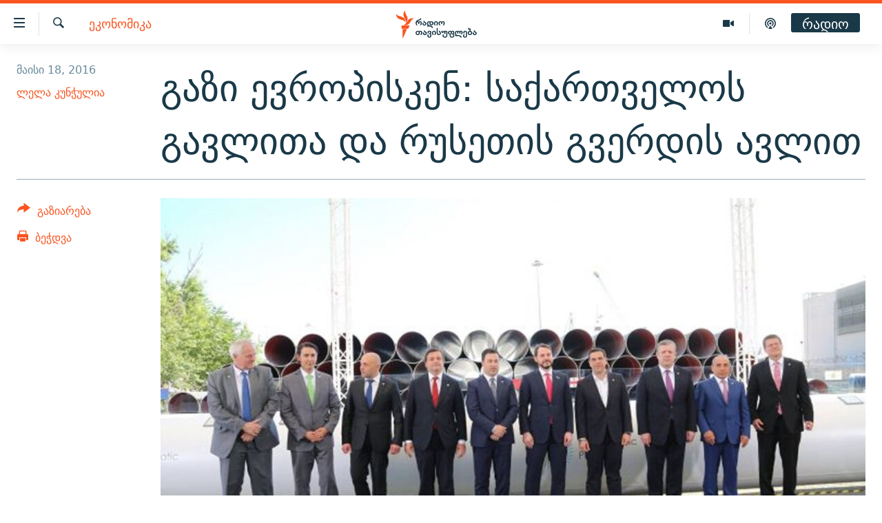

--- FILE ---
content_type: text/html; charset=utf-8
request_url: https://www.radiotavisupleba.ge/a/transadriatikis-milsadeni/27742882.html
body_size: 18340
content:

<!DOCTYPE html>
<html lang="ka" dir="ltr" class="no-js">
<head>
<link href="/Content/responsive/RFE/ka-GE/RFE-ka-GE.css?&amp;av=0.0.0.0&amp;cb=369" rel="stylesheet"/>
<script src="//tags.radiotavisupleba.ge/rferl-pangea/prod/utag.sync.js"></script> <script type='text/javascript' src='https://www.youtube.com/iframe_api' async></script>
<link rel="manifest" href="/manifest.json">
<script type="text/javascript">
//a general 'js' detection, must be on top level in <head>, due to CSS performance
document.documentElement.className = "js";
var cacheBuster = "369";
var appBaseUrl = "/";
var imgEnhancerBreakpoints = [0, 144, 256, 408, 650, 1023, 1597];
var isLoggingEnabled = false;
var isPreviewPage = false;
var isLivePreviewPage = false;
if (!isPreviewPage) {
window.RFE = window.RFE || {};
window.RFE.cacheEnabledByParam = window.location.href.indexOf('nocache=1') === -1;
const url = new URL(window.location.href);
const params = new URLSearchParams(url.search);
// Remove the 'nocache' parameter
params.delete('nocache');
// Update the URL without the 'nocache' parameter
url.search = params.toString();
window.history.replaceState(null, '', url.toString());
} else {
window.addEventListener('load', function() {
const links = window.document.links;
for (let i = 0; i < links.length; i++) {
links[i].href = '#';
links[i].target = '_self';
}
})
}
var pwaEnabled = true;
var swCacheDisabled;
</script>
<meta charset="utf-8" />
<title>გაზი ევროპისკენ: საქართველოს გავლითა და რუსეთის გვერდის ავლით</title>
<meta name="description" content="ექსპერტების აზრით, ეს მხოლოდ დასაწყისია და ტრანსადრიატიკის მილსადენის მშენებლობის სტარტით რეალური ხორცშესხმა დაიწყო რუსეთის ეკონომიკის დამაზარალებელმა ახალმა ალტერნატივამ." />
<meta name="keywords" content="პოლიტიკა, საქართველო, მსოფლიო, ეკონომიკა, საქართველო, მსოფლიო, საქართველო, მსოფლიო, რუსეთი, პოლიტიკა, ეკონომიკა, TAP, შაჰ დენიზის მილსადენი, სამხრეთკავკასიური მილსადენი, ტრანსანატოლიის მილსადენი, ტრანსადრიატიკის მილსადენი, ენერეგეტიკა, სამხრეთის გაზრის დერეფანი" />
<meta name="viewport" content="width=device-width, initial-scale=1.0" />
<meta http-equiv="X-UA-Compatible" content="IE=edge" />
<meta name="robots" content="max-image-preview:large"><meta property="fb:pages" content="189165972359" />
<link href="https://www.radiotavisupleba.ge/a/transadriatikis-milsadeni/27742882.html" rel="canonical" />
<meta name="apple-mobile-web-app-title" content="რთე/რთ" />
<meta name="apple-mobile-web-app-status-bar-style" content="black" />
<meta name="apple-itunes-app" content="app-id=475986784, app-argument=//27742882.ltr" />
<meta content="გაზი ევროპისკენ: საქართველოს გავლითა და რუსეთის გვერდის ავლით" property="og:title" />
<meta content="ექსპერტების აზრით, ეს მხოლოდ დასაწყისია და ტრანსადრიატიკის მილსადენის მშენებლობის სტარტით რეალური ხორცშესხმა დაიწყო რუსეთის ეკონომიკის დამაზარალებელმა ახალმა ალტერნატივამ." property="og:description" />
<meta content="article" property="og:type" />
<meta content="https://www.radiotavisupleba.ge/a/transadriatikis-milsadeni/27742882.html" property="og:url" />
<meta content="რადიო თავისუფლება" property="og:site_name" />
<meta content="https://www.facebook.com/radiotavisupleba" property="article:publisher" />
<meta content="https://gdb.rferl.org/36965439-cdca-4594-bffe-078eb4db0658_w1200_h630.jpg" property="og:image" />
<meta content="1200" property="og:image:width" />
<meta content="630" property="og:image:height" />
<meta content="653224868037141" property="fb:app_id" />
<meta content="ლელა კუნჭულია" name="Author" />
<meta content="summary_large_image" name="twitter:card" />
<meta content="@Rtavisupleba" name="twitter:site" />
<meta content="https://gdb.rferl.org/36965439-cdca-4594-bffe-078eb4db0658_w1200_h630.jpg" name="twitter:image" />
<meta content="გაზი ევროპისკენ: საქართველოს გავლითა და რუსეთის გვერდის ავლით" name="twitter:title" />
<meta content="ექსპერტების აზრით, ეს მხოლოდ დასაწყისია და ტრანსადრიატიკის მილსადენის მშენებლობის სტარტით რეალური ხორცშესხმა დაიწყო რუსეთის ეკონომიკის დამაზარალებელმა ახალმა ალტერნატივამ." name="twitter:description" />
<link rel="amphtml" href="https://www.radiotavisupleba.ge/amp/transadriatikis-milsadeni/27742882.html" />
<script type="application/ld+json">{"articleSection":"ეკონომიკა","isAccessibleForFree":true,"headline":"გაზი ევროპისკენ: საქართველოს გავლითა და რუსეთის გვერდის ავლით","inLanguage":"ka-GE","keywords":"პოლიტიკა, საქართველო, მსოფლიო, ეკონომიკა, საქართველო, მსოფლიო, საქართველო, მსოფლიო, რუსეთი, პოლიტიკა, ეკონომიკა, TAP, შაჰ დენიზის მილსადენი, სამხრეთკავკასიური მილსადენი, ტრანსანატოლიის მილსადენი, ტრანსადრიატიკის მილსადენი, ენერეგეტიკა, სამხრეთის გაზრის დერეფანი","author":{"@type":"Person","url":"https://www.radiotavisupleba.ge/author/ლელა-კუნჭულია/j-rmy","description":"რადიო თავისუფლების ჟურნალისტი. ძირითადად მუშაობს შიდა და საგარეო პოლიტიკის საკითხებზე, ასევე აშუქებს ეკონომიკისა და ადამიანის უფლებების თემებს. მუშაობდა პრაღაში, რადიო თავისუფლების სათავო ოფისში. სხვადასხვა დროს მიჰყავდა გადაცემები. მიღებული აქვს ევროკავშირის პრიზი ჟურნალისტიკაში დოკუმენტური ფილმისთვის \u0022პანკისის სტიგმა\u0022. რადიო თავისუფლებაში მუშაობს 2000 წლიდან.","image":{"@type":"ImageObject","url":"https://gdb.rferl.org/03040000-0aff-0242-9643-08da335707ef.jpg"},"name":"ლელა კუნჭულია"},"datePublished":"2016-05-18 11:49:35Z","dateModified":"2016-05-18 19:38:36Z","publisher":{"logo":{"width":512,"height":220,"@type":"ImageObject","url":"https://www.radiotavisupleba.ge/Content/responsive/RFE/ka-GE/img/logo.png"},"@type":"NewsMediaOrganization","url":"https://www.radiotavisupleba.ge","sameAs":["https://facebook.com/radiotavisupleba","https://twitter.com/Rtavisupleba","https://www.youtube.com/user/RadioTavisupleba","http://www.myvideo.ge/?user_id=589410 ","https://www.instagram.com/tavisupleba/","https://www.threads.net/@tavisupleba"],"name":"რადიო თავისუფლება","alternateName":""},"@context":"https://schema.org","@type":"NewsArticle","mainEntityOfPage":"https://www.radiotavisupleba.ge/a/transadriatikis-milsadeni/27742882.html","url":"https://www.radiotavisupleba.ge/a/transadriatikis-milsadeni/27742882.html","description":"ექსპერტების აზრით, ეს მხოლოდ დასაწყისია და ტრანსადრიატიკის მილსადენის მშენებლობის სტარტით რეალური ხორცშესხმა დაიწყო რუსეთის ეკონომიკის დამაზარალებელმა ახალმა ალტერნატივამ.","image":{"width":1080,"height":608,"@type":"ImageObject","url":"https://gdb.rferl.org/36965439-cdca-4594-bffe-078eb4db0658_w1080_h608.jpg"},"name":"გაზი ევროპისკენ: საქართველოს გავლითა და რუსეთის გვერდის ავლით"}</script>
<script src="/Scripts/responsive/infographics.b?v=dVbZ-Cza7s4UoO3BqYSZdbxQZVF4BOLP5EfYDs4kqEo1&amp;av=0.0.0.0&amp;cb=369"></script>
<script src="/Scripts/responsive/loader.b?v=Q26XNwrL6vJYKjqFQRDnx01Lk2pi1mRsuLEaVKMsvpA1&amp;av=0.0.0.0&amp;cb=369"></script>
<link rel="icon" type="image/svg+xml" href="/Content/responsive/RFE/img/webApp/favicon.svg" />
<link rel="alternate icon" href="/Content/responsive/RFE/img/webApp/favicon.ico" />
<link rel="mask-icon" color="#ea6903" href="/Content/responsive/RFE/img/webApp/favicon_safari.svg" />
<link rel="apple-touch-icon" sizes="152x152" href="/Content/responsive/RFE/img/webApp/ico-152x152.png" />
<link rel="apple-touch-icon" sizes="144x144" href="/Content/responsive/RFE/img/webApp/ico-144x144.png" />
<link rel="apple-touch-icon" sizes="114x114" href="/Content/responsive/RFE/img/webApp/ico-114x114.png" />
<link rel="apple-touch-icon" sizes="72x72" href="/Content/responsive/RFE/img/webApp/ico-72x72.png" />
<link rel="apple-touch-icon-precomposed" href="/Content/responsive/RFE/img/webApp/ico-57x57.png" />
<link rel="icon" sizes="192x192" href="/Content/responsive/RFE/img/webApp/ico-192x192.png" />
<link rel="icon" sizes="128x128" href="/Content/responsive/RFE/img/webApp/ico-128x128.png" />
<meta name="msapplication-TileColor" content="#ffffff" />
<meta name="msapplication-TileImage" content="/Content/responsive/RFE/img/webApp/ico-144x144.png" />
<link rel="preload" href="/Content/responsive/fonts/dejavu-sans_Bk_v1.woff" type="font/woff" as="font" crossorigin="anonymous" />
<link rel="alternate" type="application/rss+xml" title="RFE/RL - Top Stories [RSS]" href="/api/" />
<link rel="sitemap" type="application/rss+xml" href="/sitemap.xml" />
</head>
<body class=" nav-no-loaded cc_theme pg-article print-lay-article js-category-to-nav nojs-images ">
<script type="text/javascript" >
var analyticsData = {url:"https://www.radiotavisupleba.ge/a/transadriatikis-milsadeni/27742882.html",property_id:"431",article_uid:"27742882",page_title:"გაზი ევროპისკენ: საქართველოს გავლითა და რუსეთის გვერდის ავლით",page_type:"article",content_type:"article",subcontent_type:"article",last_modified:"2016-05-18 19:38:36Z",pub_datetime:"2016-05-18 11:49:35Z",pub_year:"2016",pub_month:"05",pub_day:"18",pub_hour:"11",pub_weekday:"Wednesday",section:"ეკონომიკა",english_section:"geo-economics",byline:"ლელა კუნჭულია",categories:"geo-politics,geo-local,geo-international,geo-economics,geo-eco-local,geo-eco-international,geo-georgia,geo-world",tags:"რუსეთი;პოლიტიკა;ეკონომიკა;tap;შაჰ დენიზის მილსადენი;სამხრეთკავკასიური მილსადენი;ტრანსანატოლიის მილსადენი;ტრანსადრიატიკის მილსადენი;ენერეგეტიკა;სამხრეთის გაზრის დერეფანი",domain:"www.radiotavisupleba.ge",language:"Georgian",language_service:"RFERL Georgian",platform:"web",copied:"no",copied_article:"",copied_title:"",runs_js:"Yes",cms_release:"8.44.0.0.369",enviro_type:"prod",slug:"transadriatikis-milsadeni",entity:"RFE",short_language_service:"GEO",platform_short:"W",page_name:"გაზი ევროპისკენ: საქართველოს გავლითა და რუსეთის გვერდის ავლით"};
</script>
<noscript><iframe src="https://www.googletagmanager.com/ns.html?id=GTM-WXZBPZ" height="0" width="0" style="display:none;visibility:hidden"></iframe></noscript><script type="text/javascript" data-cookiecategory="analytics">
var gtmEventObject = Object.assign({}, analyticsData, {event: 'page_meta_ready'});window.dataLayer = window.dataLayer || [];window.dataLayer.push(gtmEventObject);
if (top.location === self.location) { //if not inside of an IFrame
var renderGtm = "true";
if (renderGtm === "true") {
(function(w,d,s,l,i){w[l]=w[l]||[];w[l].push({'gtm.start':new Date().getTime(),event:'gtm.js'});var f=d.getElementsByTagName(s)[0],j=d.createElement(s),dl=l!='dataLayer'?'&l='+l:'';j.async=true;j.src='//www.googletagmanager.com/gtm.js?id='+i+dl;f.parentNode.insertBefore(j,f);})(window,document,'script','dataLayer','GTM-WXZBPZ');
}
}
</script>
<!--Analytics tag js version start-->
<script type="text/javascript" data-cookiecategory="analytics">
var utag_data = Object.assign({}, analyticsData, {});
if(typeof(TealiumTagFrom)==='function' && typeof(TealiumTagSearchKeyword)==='function') {
var utag_from=TealiumTagFrom();var utag_searchKeyword=TealiumTagSearchKeyword();
if(utag_searchKeyword!=null && utag_searchKeyword!=='' && utag_data["search_keyword"]==null) utag_data["search_keyword"]=utag_searchKeyword;if(utag_from!=null && utag_from!=='') utag_data["from"]=TealiumTagFrom();}
if(window.top!== window.self&&utag_data.page_type==="snippet"){utag_data.page_type = 'iframe';}
try{if(window.top!==window.self&&window.self.location.hostname===window.top.location.hostname){utag_data.platform = 'self-embed';utag_data.platform_short = 'se';}}catch(e){if(window.top!==window.self&&window.self.location.search.includes("platformType=self-embed")){utag_data.platform = 'cross-promo';utag_data.platform_short = 'cp';}}
(function(a,b,c,d){ a="https://tags.radiotavisupleba.ge/rferl-pangea/prod/utag.js"; b=document;c="script";d=b.createElement(c);d.src=a;d.type="text/java"+c;d.async=true; a=b.getElementsByTagName(c)[0];a.parentNode.insertBefore(d,a); })();
</script>
<!--Analytics tag js version end-->
<!-- Analytics tag management NoScript -->
<noscript>
<img style="position: absolute; border: none;" src="https://ssc.radiotavisupleba.ge/b/ss/bbgprod,bbgentityrferl/1/G.4--NS/1496442180?pageName=rfe%3ageo%3aw%3aarticle%3a%e1%83%92%e1%83%90%e1%83%96%e1%83%98%20%e1%83%94%e1%83%95%e1%83%a0%e1%83%9d%e1%83%9e%e1%83%98%e1%83%a1%e1%83%99%e1%83%94%e1%83%9c%3a%20%e1%83%a1%e1%83%90%e1%83%a5%e1%83%90%e1%83%a0%e1%83%97%e1%83%95%e1%83%94%e1%83%9a%e1%83%9d%e1%83%a1%20%e1%83%92%e1%83%90%e1%83%95%e1%83%9a%e1%83%98%e1%83%97%e1%83%90%20%e1%83%93%e1%83%90%20%e1%83%a0%e1%83%a3%e1%83%a1%e1%83%94%e1%83%97%e1%83%98%e1%83%a1%20%e1%83%92%e1%83%95%e1%83%94%e1%83%a0%e1%83%93%e1%83%98%e1%83%a1%20%e1%83%90%e1%83%95%e1%83%9a%e1%83%98%e1%83%97&amp;c6=%e1%83%92%e1%83%90%e1%83%96%e1%83%98%20%e1%83%94%e1%83%95%e1%83%a0%e1%83%9d%e1%83%9e%e1%83%98%e1%83%a1%e1%83%99%e1%83%94%e1%83%9c%3a%20%e1%83%a1%e1%83%90%e1%83%a5%e1%83%90%e1%83%a0%e1%83%97%e1%83%95%e1%83%94%e1%83%9a%e1%83%9d%e1%83%a1%20%e1%83%92%e1%83%90%e1%83%95%e1%83%9a%e1%83%98%e1%83%97%e1%83%90%20%e1%83%93%e1%83%90%20%e1%83%a0%e1%83%a3%e1%83%a1%e1%83%94%e1%83%97%e1%83%98%e1%83%a1%20%e1%83%92%e1%83%95%e1%83%94%e1%83%a0%e1%83%93%e1%83%98%e1%83%a1%20%e1%83%90%e1%83%95%e1%83%9a%e1%83%98%e1%83%97&amp;v36=8.44.0.0.369&amp;v6=D=c6&amp;g=https%3a%2f%2fwww.radiotavisupleba.ge%2fa%2ftransadriatikis-milsadeni%2f27742882.html&amp;c1=D=g&amp;v1=D=g&amp;events=event1,event52&amp;c16=rferl%20georgian&amp;v16=D=c16&amp;c5=geo-economics&amp;v5=D=c5&amp;ch=%e1%83%94%e1%83%99%e1%83%9d%e1%83%9c%e1%83%9d%e1%83%9b%e1%83%98%e1%83%99%e1%83%90&amp;c15=georgian&amp;v15=D=c15&amp;c4=article&amp;v4=D=c4&amp;c14=27742882&amp;v14=D=c14&amp;v20=no&amp;c17=web&amp;v17=D=c17&amp;mcorgid=518abc7455e462b97f000101%40adobeorg&amp;server=www.radiotavisupleba.ge&amp;pageType=D=c4&amp;ns=bbg&amp;v29=D=server&amp;v25=rfe&amp;v30=431&amp;v105=D=User-Agent " alt="analytics" width="1" height="1" /></noscript>
<!-- End of Analytics tag management NoScript -->
<!--*** Accessibility links - For ScreenReaders only ***-->
<section>
<div class="sr-only">
<h2>Accessibility links</h2>
<ul>
<li><a href="#content" data-disable-smooth-scroll="1">მთავარ შინაარსზე დაბრუნება</a></li>
<li><a href="#navigation" data-disable-smooth-scroll="1">მთავარ ნავიგაციაზე დაბრუნება</a></li>
<li><a href="#txtHeaderSearch" data-disable-smooth-scroll="1">ძიებაზე დაბრუნება</a></li>
</ul>
</div>
</section>
<div class="fb-quote"></div>
<div dir="ltr">
<div id="page">
<aside>
<div class="c-lightbox overlay-modal">
<div class="c-lightbox__intro">
<h2 class="c-lightbox__intro-title"></h2>
<button class="btn btn--rounded c-lightbox__btn c-lightbox__intro-next" title="შემდეგი">
<span class="ico ico--rounded ico-chevron-forward"></span>
<span class="sr-only">შემდეგი</span>
</button>
</div>
<div class="c-lightbox__nav">
<button class="btn btn--rounded c-lightbox__btn c-lightbox__btn--close" title="დახურეთ">
<span class="ico ico--rounded ico-close"></span>
<span class="sr-only">დახურეთ</span>
</button>
<button class="btn btn--rounded c-lightbox__btn c-lightbox__btn--prev" title="წინა">
<span class="ico ico--rounded ico-chevron-backward"></span>
<span class="sr-only">წინა</span>
</button>
<button class="btn btn--rounded c-lightbox__btn c-lightbox__btn--next" title="შემდეგი">
<span class="ico ico--rounded ico-chevron-forward"></span>
<span class="sr-only">შემდეგი</span>
</button>
</div>
<div class="c-lightbox__content-wrap">
<figure class="c-lightbox__content">
<span class="c-spinner c-spinner--lightbox">
<img src="/Content/responsive/img/player-spinner.png"
alt="please wait"
title="please wait" />
</span>
<div class="c-lightbox__img">
<div class="thumb">
<img src="" alt="" />
</div>
</div>
<figcaption>
<div class="c-lightbox__info c-lightbox__info--foot">
<span class="c-lightbox__counter"></span>
<span class="caption c-lightbox__caption"></span>
</div>
</figcaption>
</figure>
</div>
<div class="hidden">
<div class="content-advisory__box content-advisory__box--lightbox">
<span class="content-advisory__box-text">ფოტოს შინაარსი შეიძლება აგრესიულად ან უსიამოვნოდ ჩათვალოთ</span>
<button class="btn btn--transparent content-advisory__box-btn m-t-md" value="text" type="button">
<span class="btn__text">
დააჭირეთ სანახავად
</span>
</button>
</div>
</div>
</div>
<div class="print-dialogue">
<div class="container">
<h3 class="print-dialogue__title section-head">Print Options:</h3>
<div class="print-dialogue__opts">
<ul class="print-dialogue__opt-group">
<li class="form__group form__group--checkbox">
<input class="form__check " id="checkboxImages" name="checkboxImages" type="checkbox" checked="checked" />
<label for="checkboxImages" class="form__label m-t-md">Images</label>
</li>
<li class="form__group form__group--checkbox">
<input class="form__check " id="checkboxMultimedia" name="checkboxMultimedia" type="checkbox" checked="checked" />
<label for="checkboxMultimedia" class="form__label m-t-md">Multimedia</label>
</li>
</ul>
<ul class="print-dialogue__opt-group">
<li class="form__group form__group--checkbox">
<input class="form__check " id="checkboxEmbedded" name="checkboxEmbedded" type="checkbox" checked="checked" />
<label for="checkboxEmbedded" class="form__label m-t-md">Embedded Content</label>
</li>
<li class="hidden">
<input class="form__check " id="checkboxComments" name="checkboxComments" type="checkbox" />
<label for="checkboxComments" class="form__label m-t-md"> Comments</label>
</li>
</ul>
</div>
<div class="print-dialogue__buttons">
<button class="btn btn--secondary close-button" type="button" title="გაუქმება">
<span class="btn__text ">გაუქმება</span>
</button>
<button class="btn btn-cust-print m-l-sm" type="button" title="ბეჭდვა">
<span class="btn__text ">ბეჭდვა</span>
</button>
</div>
</div>
</div>
<div class="ctc-message pos-fix">
<div class="ctc-message__inner">Link has been copied to clipboard</div>
</div>
</aside>
<div class="hdr-20 hdr-20--big">
<div class="hdr-20__inner">
<div class="hdr-20__max pos-rel">
<div class="hdr-20__side hdr-20__side--primary d-flex">
<label data-for="main-menu-ctrl" data-switcher-trigger="true" data-switch-target="main-menu-ctrl" class="burger hdr-trigger pos-rel trans-trigger" data-trans-evt="click" data-trans-id="menu">
<span class="ico ico-close hdr-trigger__ico hdr-trigger__ico--close burger__ico burger__ico--close"></span>
<span class="ico ico-menu hdr-trigger__ico hdr-trigger__ico--open burger__ico burger__ico--open"></span>
</label>
<div class="menu-pnl pos-fix trans-target" data-switch-target="main-menu-ctrl" data-trans-id="menu">
<div class="menu-pnl__inner">
<nav class="main-nav menu-pnl__item menu-pnl__item--first">
<ul class="main-nav__list accordeon" data-analytics-tales="false" data-promo-name="link" data-location-name="nav,secnav">
<li class="main-nav__item">
<a class="main-nav__item-name main-nav__item-name--link" href="/news" title="ახალი ამბები" data-item-name="geo-news" >ახალი ამბები</a>
</li>
<li class="main-nav__item accordeon__item" data-switch-target="menu-item-1762">
<label class="main-nav__item-name main-nav__item-name--label accordeon__control-label" data-switcher-trigger="true" data-for="menu-item-1762">
თემები
<span class="ico ico-chevron-down main-nav__chev"></span>
</label>
<div class="main-nav__sub-list">
<a class="main-nav__item-name main-nav__item-name--link main-nav__item-name--sub" href="/politics" title="პოლიტიკა" data-item-name="geo-politics" >პოლიტიკა</a>
<a class="main-nav__item-name main-nav__item-name--link main-nav__item-name--sub" href="/ეკონომიკა" title="ეკონომიკა" data-item-name="geo-economics" >ეკონომიკა</a>
<a class="main-nav__item-name main-nav__item-name--link main-nav__item-name--sub" href="/z/1008" title="საზოგადოება" data-item-name="geo-society" >საზოგადოება</a>
<a class="main-nav__item-name main-nav__item-name--link main-nav__item-name--sub" href="/z/1016" title="კულტურა" data-item-name="geo-culture" >კულტურა</a>
<a class="main-nav__item-name main-nav__item-name--link main-nav__item-name--sub" href="/z/1015" title="სპორტი" data-item-name="geo-sports" >სპორტი</a>
</div>
</li>
<li class="main-nav__item">
<a class="main-nav__item-name main-nav__item-name--link" href="/p/7485.html" title="ვიდეო" data-item-name="video-page" >ვიდეო</a>
</li>
<li class="main-nav__item">
<a class="main-nav__item-name main-nav__item-name--link" href="/p/6096.html" title="ბლოგები" data-item-name="our-bloggers-section" >ბლოგები</a>
</li>
<li class="main-nav__item accordeon__item" data-switch-target="menu-item-2793">
<label class="main-nav__item-name main-nav__item-name--label accordeon__control-label" data-switcher-trigger="true" data-for="menu-item-2793">
პოდკასტები
<span class="ico ico-chevron-down main-nav__chev"></span>
</label>
<div class="main-nav__sub-list">
<a class="main-nav__item-name main-nav__item-name--link main-nav__item-name--sub" href="/z/21364" title="ასათიანის კუთხე" data-item-name="asatiani-corner" >ასათიანის კუთხე</a>
<a class="main-nav__item-name main-nav__item-name--link main-nav__item-name--sub" href="/z/18711" title="ნიკოს პოდკასტი" data-item-name="nikos-podcast" >ნიკოს პოდკასტი</a>
<a class="main-nav__item-name main-nav__item-name--link main-nav__item-name--sub" href="/z/23073" title="60 დეციბელი" data-item-name="sixty-db" >60 დეციბელი</a>
<a class="main-nav__item-name main-nav__item-name--link main-nav__item-name--sub" href="/z/23022" title="განკითხვის დღე" data-item-name="jimi-da-niko" >განკითხვის დღე</a>
<a class="main-nav__item-name main-nav__item-name--link main-nav__item-name--sub" href="/z/18710" title="დილის საუბრები" data-item-name="morning-talks" >დილის საუბრები</a>
<a class="main-nav__item-name main-nav__item-name--link main-nav__item-name--sub" href="/z/22330" title="მოლაპარაკე ტექსტები" data-item-name="speaking-text" >მოლაპარაკე ტექსტები</a>
<a class="main-nav__item-name main-nav__item-name--link main-nav__item-name--sub" href="/z/22405" title="შინ - უცხოეთში" data-item-name="podcast-at-home-abroad" >შინ - უცხოეთში</a>
<a class="main-nav__item-name main-nav__item-name--link main-nav__item-name--sub" href="/z/21302" title="ლიტერატურული წახნაგები" data-item-name="literaturuli-tsakhnagebi" >ლიტერატურული წახნაგები</a>
<a class="main-nav__item-name main-nav__item-name--link main-nav__item-name--sub" href="/z/22766" title="ამერიკული მოთხრობა" data-item-name="american-story" >ამერიკული მოთხრობა</a>
<a class="main-nav__item-name main-nav__item-name--link main-nav__item-name--sub" href="/z/23672" title="იმპერია და რადიო" data-item-name="imperia-da-radio" >იმპერია და რადიო</a>
</div>
</li>
<li class="main-nav__item accordeon__item" data-switch-target="menu-item-2783">
<label class="main-nav__item-name main-nav__item-name--label accordeon__control-label" data-switcher-trigger="true" data-for="menu-item-2783">
გადაცემები
<span class="ico ico-chevron-down main-nav__chev"></span>
</label>
<div class="main-nav__sub-list">
<a class="main-nav__item-name main-nav__item-name--link main-nav__item-name--sub" href="/თავისუფლების-მონიტორი" title="თავისუფლების მონიტორი" data-item-name="liberty-monitor" >თავისუფლების მონიტორი</a>
<a class="main-nav__item-name main-nav__item-name--link main-nav__item-name--sub" href="/z/22516" title="ფენოვანი - 2.10" data-item-name="phenovani-2-10" >ფენოვანი - 2.10</a>
</div>
</li>
<li class="main-nav__item">
<a class="main-nav__item-name main-nav__item-name--link" href="/თავისუფალი-სივრცე" title="თქვენი პუბლიკაციები" data-item-name="free-space" >თქვენი პუბლიკაციები</a>
</li>
<li class="main-nav__item accordeon__item" data-switch-target="menu-item-2773">
<label class="main-nav__item-name main-nav__item-name--label accordeon__control-label" data-switcher-trigger="true" data-for="menu-item-2773">
პროექტები
<span class="ico ico-chevron-down main-nav__chev"></span>
</label>
<div class="main-nav__sub-list">
<a class="main-nav__item-name main-nav__item-name--link main-nav__item-name--sub" href="https://www.radiotavisupleba.ge/a/31805288.html" title="უკრაინაში დაღუპული ქართველი მებრძოლები - 2022" >უკრაინაში დაღუპული ქართველი მებრძოლები - 2022</a>
<a class="main-nav__item-name main-nav__item-name--link main-nav__item-name--sub" href="https://www.radiotavisupleba.ge/a/vizualizacia-asi-clis-chemdeg-sapartvelos-pirveli-damoukidebeli-respublika/29230348.html" title="დამოუკიდებლობის 100 წელი" >დამოუკიდებლობის 100 წელი</a>
<a class="main-nav__item-name main-nav__item-name--link main-nav__item-name--sub" href="https://www.radiotavisupleba.ge/a/%E1%83%A9%E1%83%94%E1%83%9B%E1%83%98-%E1%83%A1%E1%83%98%E1%83%99%E1%83%95%E1%83%93%E1%83%98%E1%83%9A%E1%83%98%E1%83%A1-%E1%83%9B%E1%83%98%E1%83%96%E1%83%94%E1%83%96%E1%83%98%E1%83%90-covid-19/30994583.html" title="ჩემი სიკვდილის მიზეზია COVID-19" >ჩემი სიკვდილის მიზეზია COVID-19</a>
<a class="main-nav__item-name main-nav__item-name--link main-nav__item-name--sub" href="/თეთრმეტი-წელი-თერთმეტი-ამბავი" title="11 წელი - 11 ამბავი" data-item-name="stories-about-august-war" >11 წელი - 11 ამბავი</a>
<a class="main-nav__item-name main-nav__item-name--link main-nav__item-name--sub" href="https://www.radiotavisupleba.ge/a/%E1%83%A1%E1%83%90%E1%83%9E%E1%83%90%E1%83%A0%E1%83%9A%E1%83%90%E1%83%9B%E1%83%94%E1%83%9C%E1%83%A2%E1%83%9D-%E1%83%90%E1%83%A0%E1%83%A9%E1%83%94%E1%83%95%E1%83%9C%E1%83%94%E1%83%91%E1%83%98%E1%83%A1-%E1%83%98%E1%83%A1%E1%83%A2%E1%83%9D%E1%83%A0%E1%83%98%E1%83%90-%E1%83%A1%E1%83%90%E1%83%A5%E1%83%90%E1%83%A0%E1%83%97%E1%83%95%E1%83%94%E1%83%9A%E1%83%9D%E1%83%A8%E1%83%98/30916765.html" title="საპარლამენტო არჩევნების ისტორია" target="_blank" rel="noopener">საპარლამენტო არჩევნების ისტორია</a>
<a class="main-nav__item-name main-nav__item-name--link main-nav__item-name--sub" href="https://www.radiotavisupleba.ge/a/%E1%83%91%E1%83%90%E1%83%95%E1%83%A8%E1%83%95%E1%83%94%E1%83%91%E1%83%98-%E1%83%9E%E1%83%A0%E1%83%9D%E1%83%A1%E1%83%A2%E1%83%98%E1%83%A2%E1%83%A3%E1%83%AA%E1%83%98%E1%83%90%E1%83%A8%E1%83%98-%E1%83%90%E1%83%9B%E1%83%9D%E1%83%A3%E1%83%97%E1%83%A5%E1%83%9B%E1%83%94%E1%83%9A%E1%83%98-%E1%83%90%E1%83%9B%E1%83%91%E1%83%90%E1%83%95%E1%83%98/30758705.html" title="ბავშვები პროსტიტუციაში - ამოუთქმელი ამბავი" target="_blank" rel="noopener">ბავშვები პროსტიტუციაში - ამოუთქმელი ამბავი</a>
<a class="main-nav__item-name main-nav__item-name--link main-nav__item-name--sub" href="https://www.radiotavisupleba.ge/a/%E1%83%93%E1%83%90%E1%83%A8%E1%83%90%E1%83%95%E1%83%94%E1%83%91%E1%83%A3%E1%83%9A%E1%83%94%E1%83%91%E1%83%98-20-%E1%83%98%E1%83%95%E1%83%9C%E1%83%98%E1%83%A1%E1%83%98/30681664.html" title="5 ამბავი - 20 ივნისს დაშავებულები" target="_blank" rel="noopener">5 ამბავი - 20 ივნისს დაშავებულები</a>
<a class="main-nav__item-name main-nav__item-name--link main-nav__item-name--sub" href="https://augustwar.radiotavisupleba.ge/#intro" title="აგვისტოს ომი" >აგვისტოს ომი</a>
<a class="main-nav__item-name main-nav__item-name--link main-nav__item-name--sub" href="https://www.radiotavisupleba.ge/a/31896300.html" title="Привет კულტურა" >Привет კულტურა</a>
</div>
</li>
</ul>
</nav>
<div class="menu-pnl__item">
<a href="https://www.ekhokavkaza.com" class="menu-pnl__item-link" alt="ЭХО КАВКАЗА">ЭХО КАВКАЗА</a>
</div>
<div class="menu-pnl__item menu-pnl__item--social">
<h5 class="menu-pnl__sub-head">გამოიწერე</h5>
<a href="https://facebook.com/radiotavisupleba" title="მოგვდიეთ Facebook-ზე" data-analytics-text="follow_on_facebook" class="btn btn--rounded btn--social-inverted menu-pnl__btn js-social-btn btn-facebook" target="_blank" rel="noopener">
<span class="ico ico-facebook-alt ico--rounded"></span>
</a>
<a href="https://twitter.com/Rtavisupleba" title="მოგვდიეთ Twitter-ზე" data-analytics-text="follow_on_twitter" class="btn btn--rounded btn--social-inverted menu-pnl__btn js-social-btn btn-twitter" target="_blank" rel="noopener">
<span class="ico ico-twitter ico--rounded"></span>
</a>
<a href="https://www.youtube.com/user/RadioTavisupleba" title="მოგვდიეთ Youtube-ზე" data-analytics-text="follow_on_youtube" class="btn btn--rounded btn--social-inverted menu-pnl__btn js-social-btn btn-youtube" target="_blank" rel="noopener">
<span class="ico ico-youtube ico--rounded"></span>
</a>
<a href="http://www.myvideo.ge/?user_id=589410 " title="Follow on My Video" data-analytics-text="follow_on_my_video" class="btn btn--rounded btn--social-inverted menu-pnl__btn js-social-btn btn-my-video" target="_blank" rel="noopener">
<span class="ico ico-my-video ico--rounded"></span>
</a>
<a href="https://www.instagram.com/tavisupleba/" title="მოგვდიეთ ინსტაგრამზე" data-analytics-text="follow_on_instagram" class="btn btn--rounded btn--social-inverted menu-pnl__btn js-social-btn btn-instagram" target="_blank" rel="noopener">
<span class="ico ico-instagram ico--rounded"></span>
</a>
<a href="https://www.threads.net/@tavisupleba" title="Follow us on Threads" data-analytics-text="follow_on_threads" class="btn btn--rounded btn--social-inverted menu-pnl__btn js-social-btn btn-threads" target="_blank" rel="noopener">
<span class="ico ico-threads ico--rounded"></span>
</a>
</div>
<div class="menu-pnl__item">
<a href="/navigation/allsites" class="menu-pnl__item-link">
<span class="ico ico-languages "></span>
რთე/რთ-ის ყველა საიტი
</a>
</div>
</div>
</div>
<label data-for="top-search-ctrl" data-switcher-trigger="true" data-switch-target="top-search-ctrl" class="top-srch-trigger hdr-trigger">
<span class="ico ico-close hdr-trigger__ico hdr-trigger__ico--close top-srch-trigger__ico top-srch-trigger__ico--close"></span>
<span class="ico ico-search hdr-trigger__ico hdr-trigger__ico--open top-srch-trigger__ico top-srch-trigger__ico--open"></span>
</label>
<div class="srch-top srch-top--in-header" data-switch-target="top-search-ctrl">
<div class="container">
<form action="/s" class="srch-top__form srch-top__form--in-header" id="form-topSearchHeader" method="get" role="search"><label for="txtHeaderSearch" class="sr-only">ძიება</label>
<input type="text" id="txtHeaderSearch" name="k" placeholder="მოსაძებნი ტექსტი" accesskey="s" value="" class="srch-top__input analyticstag-event" onkeydown="if (event.keyCode === 13) { FireAnalyticsTagEventOnSearch('search', $dom.get('#txtHeaderSearch')[0].value) }" />
<button title="ძიება" type="submit" class="btn btn--top-srch analyticstag-event" onclick="FireAnalyticsTagEventOnSearch('search', $dom.get('#txtHeaderSearch')[0].value) ">
<span class="ico ico-search"></span>
</button></form>
</div>
</div>
<a href="/" class="main-logo-link">
<img src="/Content/responsive/RFE/ka-GE/img/logo-compact.svg" class="main-logo main-logo--comp" alt="რადიო თავისუფლება">
<img src="/Content/responsive/RFE/ka-GE/img/logo.svg" class="main-logo main-logo--big" alt="რადიო თავისუფლება">
</a>
</div>
<div class="hdr-20__side hdr-20__side--secondary d-flex">
<a href="https://www.radiotavisupleba.ge/p/7619.html" title="Podcast" class="hdr-20__secondary-item" data-item-name="podcast">
<span class="ico ico-podcast hdr-20__secondary-icon"></span>
</a>
<a href="/p/7485.html" title="Video" class="hdr-20__secondary-item" data-item-name="video">
<span class="ico ico-video hdr-20__secondary-icon"></span>
</a>
<a href="/s" title="ძიება" class="hdr-20__secondary-item hdr-20__secondary-item--search" data-item-name="search">
<span class="ico ico-search hdr-20__secondary-icon hdr-20__secondary-icon--search"></span>
</a>
<div class="hdr-20__secondary-item live-b-drop">
<div class="live-b-drop__off">
<a href="/live/audio/67" class="live-b-drop__link" title="რადიო" data-item-name="live">
<span class="badge badge--live-btn badge--live-btn-off">
რადიო
</span>
</a>
</div>
<div class="live-b-drop__on hidden">
<label data-for="live-ctrl" data-switcher-trigger="true" data-switch-target="live-ctrl" class="live-b-drop__label pos-rel">
<span class="badge badge--live badge--live-btn">
რადიო
</span>
<span class="ico ico-close live-b-drop__label-ico live-b-drop__label-ico--close"></span>
</label>
<div class="live-b-drop__panel" id="targetLivePanelDiv" data-switch-target="live-ctrl"></div>
</div>
</div>
<div class="srch-bottom">
<form action="/s" class="srch-bottom__form d-flex" id="form-bottomSearch" method="get" role="search"><label for="txtSearch" class="sr-only">ძიება</label>
<input type="search" id="txtSearch" name="k" placeholder="მოსაძებნი ტექსტი" accesskey="s" value="" class="srch-bottom__input analyticstag-event" onkeydown="if (event.keyCode === 13) { FireAnalyticsTagEventOnSearch('search', $dom.get('#txtSearch')[0].value) }" />
<button title="ძიება" type="submit" class="btn btn--bottom-srch analyticstag-event" onclick="FireAnalyticsTagEventOnSearch('search', $dom.get('#txtSearch')[0].value) ">
<span class="ico ico-search"></span>
</button></form>
</div>
</div>
<img src="/Content/responsive/RFE/ka-GE/img/logo-print.gif" class="logo-print" alt="რადიო თავისუფლება">
<img src="/Content/responsive/RFE/ka-GE/img/logo-print_color.png" class="logo-print logo-print--color" alt="რადიო თავისუფლება">
</div>
</div>
</div>
<script>
if (document.body.className.indexOf('pg-home') > -1) {
var nav2In = document.querySelector('.hdr-20__inner');
var nav2Sec = document.querySelector('.hdr-20__side--secondary');
var secStyle = window.getComputedStyle(nav2Sec);
if (nav2In && window.pageYOffset < 150 && secStyle['position'] !== 'fixed') {
nav2In.classList.add('hdr-20__inner--big')
}
}
</script>
<div class="c-hlights c-hlights--breaking c-hlights--no-item" data-hlight-display="mobile,desktop">
<div class="c-hlights__wrap container p-0">
<div class="c-hlights__nav">
<a role="button" href="#" title="წინა">
<span class="ico ico-chevron-backward m-0"></span>
<span class="sr-only">წინა</span>
</a>
<a role="button" href="#" title="შემდეგი">
<span class="ico ico-chevron-forward m-0"></span>
<span class="sr-only">შემდეგი</span>
</a>
</div>
<span class="c-hlights__label">
<span class="">Breaking News</span>
<span class="switcher-trigger">
<label data-for="more-less-1" data-switcher-trigger="true" class="switcher-trigger__label switcher-trigger__label--more p-b-0" title="მეტი აჩვენე">
<span class="ico ico-chevron-down"></span>
</label>
<label data-for="more-less-1" data-switcher-trigger="true" class="switcher-trigger__label switcher-trigger__label--less p-b-0" title="ნაკლები აჩვენე">
<span class="ico ico-chevron-up"></span>
</label>
</span>
</span>
<ul class="c-hlights__items switcher-target" data-switch-target="more-less-1">
</ul>
</div>
</div> <div id="content">
<main class="container">
<div class="hdr-container">
<div class="row">
<div class="col-category col-xs-12 col-md-2 pull-left"> <div class="category js-category">
<a class="" href="/%E1%83%94%E1%83%99%E1%83%9D%E1%83%9C%E1%83%9D%E1%83%9B%E1%83%98%E1%83%99%E1%83%90">ეკონომიკა</a> </div>
</div><div class="col-title col-xs-12 col-md-10 pull-right"> <h1 class="title pg-title">
გაზი ევროპისკენ: საქართველოს გავლითა და რუსეთის გვერდის ავლით
</h1>
</div><div class="col-publishing-details col-xs-12 col-sm-12 col-md-2 pull-left"> <div class="publishing-details ">
<div class="published">
<span class="date" >
<time pubdate="pubdate" datetime="2016-05-18T15:49:35+04:00">
მაისი 18, 2016
</time>
</span>
</div>
<div class="links">
<ul class="links__list links__list--column">
<li class="links__item">
<a class="links__item-link" href="/author/ლელა-კუნჭულია/j-rmy" title="ლელა კუნჭულია">ლელა კუნჭულია</a>
</li>
</ul>
</div>
</div>
</div><div class="col-lg-12 separator"> <div class="separator">
<hr class="title-line" />
</div>
</div><div class="col-multimedia col-xs-12 col-md-10 pull-right"> <div class="cover-media">
<figure class="media-image js-media-expand">
<div class="img-wrap">
<div class="thumb thumb16_9">
<img src="https://gdb.rferl.org/36965439-cdca-4594-bffe-078eb4db0658_w250_r1_s.jpg" alt="" />
</div>
</div>
</figure>
</div>
</div><div class="col-xs-12 col-md-2 pull-left article-share pos-rel"> <div class="share--box">
<div class="sticky-share-container" style="display:none">
<div class="container">
<a href="https://www.radiotavisupleba.ge" id="logo-sticky-share">&nbsp;</a>
<div class="pg-title pg-title--sticky-share">
გაზი ევროპისკენ: საქართველოს გავლითა და რუსეთის გვერდის ავლით
</div>
<div class="sticked-nav-actions">
<!--This part is for sticky navigation display-->
<p class="buttons link-content-sharing p-0 ">
<button class="btn btn--link btn-content-sharing p-t-0 " id="btnContentSharing" value="text" role="Button" type="" title="სხვა სოცქსელები">
<span class="ico ico-share ico--l"></span>
<span class="btn__text ">
გაზიარება
</span>
</button>
</p>
<aside class="content-sharing js-content-sharing js-content-sharing--apply-sticky content-sharing--sticky"
role="complementary"
data-share-url="https://www.radiotavisupleba.ge/a/transadriatikis-milsadeni/27742882.html" data-share-title="გაზი ევროპისკენ: საქართველოს გავლითა და რუსეთის გვერდის ავლით" data-share-text="ექსპერტების აზრით, ეს მხოლოდ დასაწყისია და ტრანსადრიატიკის მილსადენის მშენებლობის სტარტით რეალური ხორცშესხმა დაიწყო რუსეთის ეკონომიკის დამაზარალებელმა ახალმა ალტერნატივამ.">
<div class="content-sharing__popover">
<h6 class="content-sharing__title">გაზიარება</h6>
<button href="#close" id="btnCloseSharing" class="btn btn--text-like content-sharing__close-btn">
<span class="ico ico-close ico--l"></span>
</button>
<ul class="content-sharing__list">
<li class="content-sharing__item">
<div class="ctc ">
<input type="text" class="ctc__input" readonly="readonly">
<a href="" js-href="https://www.radiotavisupleba.ge/a/transadriatikis-milsadeni/27742882.html" class="content-sharing__link ctc__button">
<span class="ico ico-copy-link ico--rounded ico--s"></span>
<span class="content-sharing__link-text">ბმულის კოპირება</span>
</a>
</div>
</li>
<li class="content-sharing__item">
<a href="https://facebook.com/sharer.php?u=https%3a%2f%2fwww.radiotavisupleba.ge%2fa%2ftransadriatikis-milsadeni%2f27742882.html"
data-analytics-text="share_on_facebook"
title="Facebook" target="_blank"
class="content-sharing__link js-social-btn">
<span class="ico ico-facebook ico--rounded ico--s"></span>
<span class="content-sharing__link-text">Facebook</span>
</a>
</li>
<li class="content-sharing__item">
<a href="https://twitter.com/share?url=https%3a%2f%2fwww.radiotavisupleba.ge%2fa%2ftransadriatikis-milsadeni%2f27742882.html&amp;text=%e1%83%92%e1%83%90%e1%83%96%e1%83%98+%e1%83%94%e1%83%95%e1%83%a0%e1%83%9d%e1%83%9e%e1%83%98%e1%83%a1%e1%83%99%e1%83%94%e1%83%9c%3a+%e1%83%a1%e1%83%90%e1%83%a5%e1%83%90%e1%83%a0%e1%83%97%e1%83%95%e1%83%94%e1%83%9a%e1%83%9d%e1%83%a1+%e1%83%92%e1%83%90%e1%83%95%e1%83%9a%e1%83%98%e1%83%97%e1%83%90+%e1%83%93%e1%83%90+%e1%83%a0%e1%83%a3%e1%83%a1%e1%83%94%e1%83%97%e1%83%98%e1%83%a1+%e1%83%92%e1%83%95%e1%83%94%e1%83%a0%e1%83%93%e1%83%98%e1%83%a1+%e1%83%90%e1%83%95%e1%83%9a%e1%83%98%e1%83%97"
data-analytics-text="share_on_twitter"
title="X (Twitter)" target="_blank"
class="content-sharing__link js-social-btn">
<span class="ico ico-twitter ico--rounded ico--s"></span>
<span class="content-sharing__link-text">X (Twitter)</span>
</a>
</li>
<li class="content-sharing__item">
<a href="https://telegram.me/share/url?url=https%3a%2f%2fwww.radiotavisupleba.ge%2fa%2ftransadriatikis-milsadeni%2f27742882.html"
data-analytics-text="share_on_telegram"
title="Telegram" target="_blank"
class="content-sharing__link js-social-btn">
<span class="ico ico-telegram ico--rounded ico--s"></span>
<span class="content-sharing__link-text">Telegram</span>
</a>
</li>
<li class="content-sharing__item">
<a href="mailto:?body=https%3a%2f%2fwww.radiotavisupleba.ge%2fa%2ftransadriatikis-milsadeni%2f27742882.html&amp;subject=გაზი ევროპისკენ: საქართველოს გავლითა და რუსეთის გვერდის ავლით"
title="Email"
class="content-sharing__link ">
<span class="ico ico-email ico--rounded ico--s"></span>
<span class="content-sharing__link-text">Email</span>
</a>
</li>
</ul>
</div>
</aside>
</div>
</div>
</div>
<div class="links">
<p class="buttons link-content-sharing p-0 ">
<button class="btn btn--link btn-content-sharing p-t-0 " id="btnContentSharing" value="text" role="Button" type="" title="სხვა სოცქსელები">
<span class="ico ico-share ico--l"></span>
<span class="btn__text ">
გაზიარება
</span>
</button>
</p>
<aside class="content-sharing js-content-sharing " role="complementary"
data-share-url="https://www.radiotavisupleba.ge/a/transadriatikis-milsadeni/27742882.html" data-share-title="გაზი ევროპისკენ: საქართველოს გავლითა და რუსეთის გვერდის ავლით" data-share-text="ექსპერტების აზრით, ეს მხოლოდ დასაწყისია და ტრანსადრიატიკის მილსადენის მშენებლობის სტარტით რეალური ხორცშესხმა დაიწყო რუსეთის ეკონომიკის დამაზარალებელმა ახალმა ალტერნატივამ.">
<div class="content-sharing__popover">
<h6 class="content-sharing__title">გაზიარება</h6>
<button href="#close" id="btnCloseSharing" class="btn btn--text-like content-sharing__close-btn">
<span class="ico ico-close ico--l"></span>
</button>
<ul class="content-sharing__list">
<li class="content-sharing__item">
<div class="ctc ">
<input type="text" class="ctc__input" readonly="readonly">
<a href="" js-href="https://www.radiotavisupleba.ge/a/transadriatikis-milsadeni/27742882.html" class="content-sharing__link ctc__button">
<span class="ico ico-copy-link ico--rounded ico--l"></span>
<span class="content-sharing__link-text">ბმულის კოპირება</span>
</a>
</div>
</li>
<li class="content-sharing__item">
<a href="https://facebook.com/sharer.php?u=https%3a%2f%2fwww.radiotavisupleba.ge%2fa%2ftransadriatikis-milsadeni%2f27742882.html"
data-analytics-text="share_on_facebook"
title="Facebook" target="_blank"
class="content-sharing__link js-social-btn">
<span class="ico ico-facebook ico--rounded ico--l"></span>
<span class="content-sharing__link-text">Facebook</span>
</a>
</li>
<li class="content-sharing__item">
<a href="https://twitter.com/share?url=https%3a%2f%2fwww.radiotavisupleba.ge%2fa%2ftransadriatikis-milsadeni%2f27742882.html&amp;text=%e1%83%92%e1%83%90%e1%83%96%e1%83%98+%e1%83%94%e1%83%95%e1%83%a0%e1%83%9d%e1%83%9e%e1%83%98%e1%83%a1%e1%83%99%e1%83%94%e1%83%9c%3a+%e1%83%a1%e1%83%90%e1%83%a5%e1%83%90%e1%83%a0%e1%83%97%e1%83%95%e1%83%94%e1%83%9a%e1%83%9d%e1%83%a1+%e1%83%92%e1%83%90%e1%83%95%e1%83%9a%e1%83%98%e1%83%97%e1%83%90+%e1%83%93%e1%83%90+%e1%83%a0%e1%83%a3%e1%83%a1%e1%83%94%e1%83%97%e1%83%98%e1%83%a1+%e1%83%92%e1%83%95%e1%83%94%e1%83%a0%e1%83%93%e1%83%98%e1%83%a1+%e1%83%90%e1%83%95%e1%83%9a%e1%83%98%e1%83%97"
data-analytics-text="share_on_twitter"
title="X (Twitter)" target="_blank"
class="content-sharing__link js-social-btn">
<span class="ico ico-twitter ico--rounded ico--l"></span>
<span class="content-sharing__link-text">X (Twitter)</span>
</a>
</li>
<li class="content-sharing__item">
<a href="https://telegram.me/share/url?url=https%3a%2f%2fwww.radiotavisupleba.ge%2fa%2ftransadriatikis-milsadeni%2f27742882.html"
data-analytics-text="share_on_telegram"
title="Telegram" target="_blank"
class="content-sharing__link js-social-btn">
<span class="ico ico-telegram ico--rounded ico--l"></span>
<span class="content-sharing__link-text">Telegram</span>
</a>
</li>
<li class="content-sharing__item">
<a href="mailto:?body=https%3a%2f%2fwww.radiotavisupleba.ge%2fa%2ftransadriatikis-milsadeni%2f27742882.html&amp;subject=გაზი ევროპისკენ: საქართველოს გავლითა და რუსეთის გვერდის ავლით"
title="Email"
class="content-sharing__link ">
<span class="ico ico-email ico--rounded ico--l"></span>
<span class="content-sharing__link-text">Email</span>
</a>
</li>
</ul>
</div>
</aside>
<p class="link-print visible-md visible-lg buttons p-0">
<button class="btn btn--link btn-print p-t-0" onclick="if (typeof FireAnalyticsTagEvent === 'function') {FireAnalyticsTagEvent({ on_page_event: 'print_story' });}return false" title="(CTRL+P)">
<span class="ico ico-print"></span>
<span class="btn__text">ბეჭდვა</span>
</button>
</p>
</div>
</div>
</div>
</div>
</div>
<div class="body-container">
<div class="row">
<div class="col-xs-12 col-sm-12 col-md-10 col-lg-10 pull-right">
<div class="row">
<div class="col-xs-12 col-sm-12 col-md-8 col-lg-8 pull-left bottom-offset content-offset">
<div id="article-content" class="content-floated-wrap fb-quotable">
<div class="wsw">
<p>ტრანსადრიატიკის მილსადენი, რომელიც ევროპას რუსეთის გვერდის ავლით მიაწოდებს აზერბაიჯანის გაზს, საშუალებას მისცემს „სამხრეთის გაზის დერეფნის“ პროექტში ჩართულ ქვეყნებს (მათ შორის, საქართველოსაც), არა მარტო ეკონომიკურად იხეირონ, არამედ უსაფრთხოებაც განიმტკიცონ – ასეთია ეკონომიკის ექსპერტთა მთავარი დასკვნა, რომელიც ტრანსადრიატიკის მილსადენის მშენებლობის დაწყებას უკავშირდება. ამ მილსადენის მარშრუტი საბერძნეთიდან ალბანეთსა და ადრიატიკის ზღვაზე გადის და სამხრეთ იტალიამდე აღწევს. ახალი მილსადენი, რომლის ამოქმედება 2020 წლისთვის არის დაგეგმილი, ნაწილია მილსადენთა ქსელისა, რომლის ერთი მონაკვეთი საქართველოზეც გადის. ამ საკითხით ჩვენი დაინტერესებაც სწორედ ამის არის გამოწვეული. რა მნიშვნელობა აქვს ტრანსადრიატიკის მილსადენის პროექტს საქართველოსთვის? </p>
<p>ტრანსადრიატიკის 870 კმ-იანი მილსადენი (TAP), რომელმაც საბერძნეთი იტალიასთან უნდა დააკავშიროს, აზერბაიჯანული გაზის იმედად შენდება და, თავის მხრივ, წარმოადგენს „სამხრეთის გაზის დერეფნის“ 3 460 კმ-იანი მარშრუტის ნაწილს, რომელიც აზერბაიჯანიდან იწყება და გადის ასევე საქართველოს, თურქეთის, საბერძნეთისა და ალბანეთის ტერიტორიებზე. სხვა სიტყვებით რომ ვთქვათ, „სამხრეთის გაზის დერეფნის“ პროექტის შემადგენელი ნაწილებია: 1. „სამხრეთკავკასიური მილსადენი“ (SCP), რომელიც „შაჰ დენიზის“ სახელით არის ცნობილი, აზერბაიჯანს, საქართველოს გავლით, აკავშირებს თურქეთთან; 2. „ტრანსანატოლიის მილსადენი“ (TANAP) თურქეთს აკავშირებს საბერძნეთთან; 3. „ტრანსადრიატიკის მისალდენი“ (TAP) საბერძნეთს, ალბანეთისა და ადრიატიკის ზღვის გავლით, აკავშირებს სამხრეთ იტალიასთან. ამ პროექტს მხარს უჭერს როგორც ევროკავშირი, ასევე ამერიკის შეერთებული შტატები.</p>
<div class="content-floated col-xs-12 col-sm-5"><blockquote><div class="c-blockquote c-blockquote--has-quote">
<div class="c-blockquote__content">ტრანსადრიატიკის (TAP) მილსადენის მშენებლობას 17 მაისს საბერძნეთის ქალაქ სალონიკიში აუნთეს მწვანე შუქი</div>
</div></blockquote></div>
<p>ტრანსადრიატიკის (TAP) მილსადენის მშენებლობას 17 მაისს საბერძნეთის ქალაქ სალონიკიში აუნთეს მწვანე შუქი და ამ მოვლენას ერთად ზეიმობდნენ „სამხრეთის გაზის დერეფნის“ პროექტში ჩართული ქვეყნების ლიდერები. მათ შორის იყო საქართველოს პრემიერ-მინისტრი გიორგი კვირიკაშვილი და ის მილსადენის მშენებლობის დაწყების ცერემონიაზე სიტყვითაც გამოვიდა. ითქვა, რომ საქართველო, როგორც აზერბაიჯანული გაზით ევროპის მომარაგების იდეის ერთგული მხარდამჭერი, „შაჰ დენიზის“ მეორე ფაზის ფარგლებში, აქტიურად მონაწილეობს „სამხრეთის გაზის დერეფნის“ პროექტში და დიდ იმედებს ამყარებს ევროპის ენერგომომარაგების დივერსიფიცირების პერსპექტივებზე. გიორგი კვირიკაშვილი 10-დან 20 მილიარდ კუბურ მეტრამდე გამტარიანობის უნარის მქონე TAP-ის პროექტის განვითარებაში ახალ პერსპექტივებს ხედავს:</p>
<p>&quot;თავის მარშრუტზე, ტრანსადრიატიკის გაზსადენი შეძლებს უზრუნველყოს არაერთი უკვე არსებული და დაგეგმილი მილსადენის შეერთება, რათა სამხრეთის ბუნებრივი აირის დერეფნისთვის ხელმისაწვდომი გახდეს ენერგორესურსების ბევრი სხვადასხვანაირი ბაზარი. ეს შესაძლებელს გახდის კასპიის რეგიონის გაზის მიწოდებას სამხრეთ-აღმოსავლეთი, ცენტრალური და დასავლეთი ევროპისთვის. ამავე დროს, ეს იქნება კარგი შესაძლებლობა სამხრეთის გაზის დერეფნის კიდევ უფრო გასაფართოებლად და, სამომავლოდ, რესურსების მოსაზიდად თურქმენეთიდან და რეგიონში სხვა მიმწოდებლებისგან“.</p>
<p>ტრანსადრიატიკის მილსადენის მშენებლობის დაწყებას საქართველოსთვის სტრატეგიული მნიშვნელობის მოვლენად მიიჩნევს ექსპერტი ენერგეტიკის საკითხებში ანდრია გვიდიანი. იმის გამო, რომ ევროპისკენ მიმავალმა აზერბაიჯანულმა გაზმა აუცილებლად საქართველოს ტერიტორია უნდა გაიაროს, ეს ზრდის ქვეყნის ენერგოუსაფრთხოების გაძლიერების შესაძლებლობებს. საუბარია, ასევე, კონკრეტულ ეკონომიკურ სარგებელზე:</p>
<p>„მივიღებთ გაზრდილ დამატებით მოცულობებს „შაჰ დენიზი 2“-ის ფაზიდან და ეს, ბუნებრივია, აისახება საქართველოს ბუნებრივი აირის ბაზარზე – როგორც ფასის, ისე მიწოდებისა და დაკმაყოფილების ნაწილში. გარდა ამისა, TAP-ის პროექტის განხორციელებით საქართველოში შემოვა 2 მილიარდ დოლარამდე ინვესტიცია, რაც ასევე უმნიშვნელოვანესი საკითხია ეკონომიკური თვალსაზრისით – იმდენად, რამდენადაც ეს იქნება პირდაპირი უცხოური ინვესტიცია“.</p>
<div class="content-floated col-xs-12 col-sm-5"><blockquote><div class="c-blockquote c-blockquote--has-quote">
<div class="c-blockquote__content">მილსადენი ზრდის ქვეყნის ენერგოუსაფრთხოების გაძლიერების შესაძლებლობებს</div>
</div></blockquote></div>
<p>როდესაც მომავლისთვის მისაღებ სარგებელზე ლაპარაკობდა, 17 მაისს საქართველოს პრემიერ-მინისტრმაც დააკონკრეტა, რომ შაჰ დენიზის საბადოს მეორე ფაზის განვითარების პროცესში, რაც სულ 45 მლრდ დოლარს მოითხოვს, საქართველოში დასახარჯი 2 მილიარდი დოლარიდან 400 მლნი დოლარი მომსახურებისა და საქონლის უშუალოდ საქართველოში შეძენაზე მოდის. მან ხაზი გაუსვა ასევე იმ გარემოებას, რომ „სამხრეთკავკასიური მილსადენის“ გაფართოების პროექტი მშენებლობის სხვადასხვა ეტაპზე 2 000 ადამიანის დასაქმებას გულისხმობს, ხოლო დასრულების შემდეგ 130 სამუშაო ადგილს შექმნის. აღნიშნული მილსადენით ბუნებრივი აირის გაზრდილი მოცულობების ტრანზიტი 2019 წლიდან დაიწყება, ხოლო 2020 წლიდან საქართველო, ტრანზიტის საფასურად, ყოველწლიურად, დაახლოებით, 1 მილიარდამდე კუბურ მეტრ გაზს მიიღებს.</p>
<p>„შაჰ დენიზის“ პროექტის მეორე ფაზის ფარგლებში, საქართველოში „სამხრეთკავკასიური მილსადენის&quot; გაფართოების სამუშაოები უკვე მიმდინარეობს. სამუშაოების დასრულების შემდეგ მილის გამტარუნარიანობა 16 მილიარდი კუბური მეტრით გაიზრდება და, წინასწარი გათვლით, სადღაც 22-24 მილიარდ კუბურ მეტრს მიაღწევს. „სახმრეთკავკასიური მილსადენის“ სიგრძე 690 კმ-ია. </p>
<p>ტექნიკურად როგორ უნდა გაფართოვდეს „სამხრეთკავკასიური მილსადენის“ შესაძლებლობები, „შაჰ დენიზის“ მეორე ფაზის ფარგლებში, საქართველოს ტერიტორიაზე? – ამ შეკითხვაზე რადიო თავისუფლებას ექსპერტმა ეკონომიკის საკითხებში თეიმურაზ გოჩიტაშვილმა უპასუხა:</p>
<div class="content-floated col-xs-12 col-sm-5"><blockquote><div class="c-blockquote c-blockquote--has-quote">
<div class="c-blockquote__content">ექსპერტების აზრით, TAP-ის მშენებლობის სტარტით რუსეთის ეკონომიკის დამაზარალებელმა ახალმა ალტერნატივამ დაიწყო რეალური ხორცშესხმა.</div>
</div></blockquote></div>
<p>„აზერბაიჯანის ტერიტორიაზე სრულიად ახალი მილსადენი შენდება არსებული მილსადენის გვერდზე. შემდეგ, საქართველოს ტერიტორიაზე, გარდაბნის საკომპრესორო სადგურამდე, 4 კმ-ზე პარალელური მილსადენი იქნება... იქიდან წალკამდე ახალი მილსადენი არ შენდება, რადგანაც არსებული მილსადენი გაატარებს... იქიდან თეთრწყარომდე (56 კმ-ზე) ისევ შენდება პარალელური მილსადენი, ხოლო თეთრწყაროდან აღარ შენდება ახალი მილსადენი და შენდება მხოლოდ საკომპრესორო სადგურები, იმიტომ, რომ მთიანი ადგილია და მთიანი ადგილის გადალახვისას ჯობია, რომ საკომპრესორო სადგური ააშენონ და წნევას მოუმატონ, ვიდრე ახალი მილსადენი ააშენონ... ვალედან 6 კმ-ის მანძილზე, თურქეთთან საზღვრამდე, ისევ პარალელური მილსადენი შენდება“.</p>
<p>მართალია, „სამხრეთის გაზის დერეფნის“ შესაძლებლობები უახლოეს წლებში ევროპის ბაზარზე მთლიანად ვერ ჩაანაცვლებს არასაიმედო მიმწოდებელს, რუსეთს, მაგრამ, ექსპერტების აზრით, ეს მხოლოდ დასაწყისია და TAP-ის მშენებლობის სტარტით რუსეთის ეკონომიკის დამაზარალებელმა ახალმა ალტერნატივამ დაიწყო რეალური ხორცშესხმა. ენერგეტიკა სწორედ ის სფეროა, რომელში კონკურენციაც მოსკოვს განსაკუთრებით აბრაზებს. </p>
</div>
<ul>
<li>
<div class="c-author c-author--hlight">
<div class="media-block">
<a href="/author/ლელა-კუნჭულია/j-rmy" class="img-wrap img-wrap--xs img-wrap--float img-wrap--t-spac">
<div class="thumb thumb1_1 rounded">
<noscript class="nojs-img">
<img src="https://gdb.rferl.org/03040000-0aff-0242-9643-08da335707ef_cx0_cy3_cw0_w100_r5.jpg" alt="16x9 Image" class="avatar" />
</noscript>
<img alt="16x9 Image" class="avatar" data-src="https://gdb.rferl.org/03040000-0aff-0242-9643-08da335707ef_cx0_cy3_cw0_w66_r5.jpg" src="" />
</div>
</a>
<div class="c-author__content">
<h4 class="media-block__title media-block__title--author">
<a href="/author/ლელა-კუნჭულია/j-rmy">ლელა კუნჭულია</a>
</h4>
<div class="wsw c-author__wsw">
<p>რადიო თავისუფლების ჟურნალისტი. ძირითადად მუშაობს შიდა და საგარეო პოლიტიკის საკითხებზე, ასევე აშუქებს ეკონომიკისა და ადამიანის უფლებების თემებს. მუშაობდა პრაღაში, რადიო თავისუფლების სათავო ოფისში. სხვადასხვა დროს მიჰყავდა გადაცემები. მიღებული აქვს ევროკავშირის პრიზი ჟურნალისტიკაში დოკუმენტური ფილმისთვის <a href="https://youtu.be/ygZZXVthM5g" target="_blank"><strong>&quot;პანკისის სტიგმა&quot;.</strong></a> &nbsp;რადიო თავისუფლებაში მუშაობს 2000 წლიდან.</p>
</div>
<div class="c-author__email">
<a href="mailto:kunchulial@rferl.org">kunchulial@rferl.org</a>
</div>
<div class="c-author__btns m-t-md">
</div>
</div>
</div>
</div>
</li>
</ul>
</div>
</div>
<div class="col-xs-12 col-sm-12 col-md-4 col-lg-4 pull-left design-top-offset"> <div class="media-block-wrap">
<h2 class="section-head">ამავე თემაზე</h2>
<div class="row">
<ul>
<li class="col-xs-12 col-sm-6 col-md-12 col-lg-12 mb-grid">
<div class="media-block ">
<a href="/a/27743600.html" class="img-wrap img-wrap--t-spac img-wrap--size-4 img-wrap--float" title="გაზი ევროპისკენ">
<div class="thumb thumb16_9">
<noscript class="nojs-img">
<img src="https://gdb.rferl.org/00000000-0000-0000-0000-000000000000_w100_r1.gif" alt="გაზი ევროპისკენ" />
</noscript>
<img data-src="https://gdb.rferl.org/00000000-0000-0000-0000-000000000000_w33_r1.gif" src="" alt="გაზი ევროპისკენ" class=""/>
</div>
<span class="ico ico-audio ico--media-type"></span>
</a>
<div class="media-block__content media-block__content--h">
<a href="/a/27743600.html">
<h4 class="media-block__title media-block__title--size-4" title="გაზი ევროპისკენ">
გაზი ევროპისკენ
</h4>
</a>
</div>
</div>
</li>
<li class="col-xs-12 col-sm-6 col-md-12 col-lg-12 mb-grid">
<div class="media-block ">
<a href="/a/27741098.html" class="img-wrap img-wrap--t-spac img-wrap--size-4 img-wrap--float" title="საფუძველი ჩაეყარა ტრანს-ადრიატიკული მილსადენის (TAP-ის) მშენებლობას">
<div class="thumb thumb16_9">
<noscript class="nojs-img">
<img src="https://gdb.rferl.org/00000000-0000-0000-0000-000000000000_w100_r1.gif" alt="საფუძველი ჩაეყარა ტრანს-ადრიატიკული მილსადენის (TAP-ის) მშენებლობას" />
</noscript>
<img data-src="https://gdb.rferl.org/00000000-0000-0000-0000-000000000000_w33_r1.gif" src="" alt="საფუძველი ჩაეყარა ტრანს-ადრიატიკული მილსადენის (TAP-ის) მშენებლობას" class=""/>
</div>
</a>
<div class="media-block__content media-block__content--h">
<a href="/a/27741098.html">
<h4 class="media-block__title media-block__title--size-4" title="საფუძველი ჩაეყარა ტრანს-ადრიატიკული მილსადენის (TAP-ის) მშენებლობას">
საფუძველი ჩაეყარა ტრანს-ადრიატიკული მილსადენის (TAP-ის) მშენებლობას
</h4>
</a>
</div>
</div>
</li>
<li class="col-xs-12 col-sm-6 col-md-12 col-lg-12 mb-grid">
<div class="media-block ">
<a href="/a/shahdenizi-2-is-proeqtis-mimdinareoba/27701540.html" class="img-wrap img-wrap--t-spac img-wrap--size-4 img-wrap--float" title="„შაჰ დენიზი 2“-ის პროექტის მიმდინარეობა და საქართველო">
<div class="thumb thumb16_9">
<noscript class="nojs-img">
<img src="https://gdb.rferl.org/68377728-8936-4956-8637-fec849cef5a6_cx0_cy3_cw0_w100_r1.jpg" alt="„შაჰ დენიზი 2“-ის პროექტის მიმდინარეობა და საქართველო" />
</noscript>
<img data-src="https://gdb.rferl.org/68377728-8936-4956-8637-fec849cef5a6_cx0_cy3_cw0_w33_r1.jpg" src="" alt="„შაჰ დენიზი 2“-ის პროექტის მიმდინარეობა და საქართველო" class=""/>
</div>
</a>
<div class="media-block__content media-block__content--h">
<a href="/a/shahdenizi-2-is-proeqtis-mimdinareoba/27701540.html">
<h4 class="media-block__title media-block__title--size-4" title="„შაჰ დენიზი 2“-ის პროექტის მიმდინარეობა და საქართველო">
„შაჰ დენიზი 2“-ის პროექტის მიმდინარეობა და საქართველო
</h4>
</a>
</div>
</div>
</li>
<li class="col-xs-12 col-sm-6 col-md-12 col-lg-12 mb-grid">
<div class="media-block ">
<a href="/a/gazmomaragebis-sakitkhi/27593442.html" class="img-wrap img-wrap--t-spac img-wrap--size-4 img-wrap--float" title="ქვეყნის გაზმომარაგების საკითხის შესახებ">
<div class="thumb thumb16_9">
<noscript class="nojs-img">
<img src="https://gdb.rferl.org/695e81f0-721e-4420-9bbf-0914ac12ac37_cx7_cy0_cw83_w100_r1.jpg" alt="ქვეყნის გაზმომარაგების საკითხის შესახებ" />
</noscript>
<img data-src="https://gdb.rferl.org/695e81f0-721e-4420-9bbf-0914ac12ac37_cx7_cy0_cw83_w33_r1.jpg" src="" alt="ქვეყნის გაზმომარაგების საკითხის შესახებ" class=""/>
</div>
</a>
<div class="media-block__content media-block__content--h">
<a href="/a/gazmomaragebis-sakitkhi/27593442.html">
<h4 class="media-block__title media-block__title--size-4" title="ქვეყნის გაზმომარაგების საკითხის შესახებ">
ქვეყნის გაზმომარაგების საკითხის შესახებ
</h4>
</a>
</div>
</div>
</li>
<li class="col-xs-12 col-sm-6 col-md-12 col-lg-12 mb-grid">
<div class="media-block ">
<a href="/a/gazprom-vs-socar/27324508.html" class="img-wrap img-wrap--t-spac img-wrap--size-4 img-wrap--float" title="ბრძოლა საქართველოს გაზმომარაგებისთვის">
<div class="thumb thumb16_9">
<noscript class="nojs-img">
<img src="https://gdb.rferl.org/695e81f0-721e-4420-9bbf-0914ac12ac37_cx6_cy4_cw87_w100_r1.jpg" alt="ბრძოლა საქართველოს გაზმომარაგებისთვის" />
</noscript>
<img data-src="https://gdb.rferl.org/695e81f0-721e-4420-9bbf-0914ac12ac37_cx6_cy4_cw87_w33_r1.jpg" src="" alt="ბრძოლა საქართველოს გაზმომარაგებისთვის" class=""/>
</div>
</a>
<div class="media-block__content media-block__content--h">
<a href="/a/gazprom-vs-socar/27324508.html">
<h4 class="media-block__title media-block__title--size-4" title="ბრძოლა საქართველოს გაზმომარაგებისთვის">
ბრძოლა საქართველოს გაზმომარაგებისთვის
</h4>
</a>
</div>
</div>
</li>
<li class="col-xs-12 col-sm-6 col-md-12 col-lg-12 mb-grid">
<div class="media-block ">
<a href="/a/interview-janesh-kopachtan/27573311.html" class="img-wrap img-wrap--t-spac img-wrap--size-4 img-wrap--float" title="ევროპის ენერგეტიკული გაერთიანების მნიშვნელობა საქართველოსთვის">
<div class="thumb thumb16_9">
<noscript class="nojs-img">
<img src="https://gdb.rferl.org/a086b851-d490-4fb8-b53c-0ce9ba22d8d7_w100_r1.jpg" alt="ევროპის ენერგეტიკული გაერთიანების მნიშვნელობა საქართველოსთვის" />
</noscript>
<img data-src="https://gdb.rferl.org/a086b851-d490-4fb8-b53c-0ce9ba22d8d7_w33_r1.jpg" src="" alt="ევროპის ენერგეტიკული გაერთიანების მნიშვნელობა საქართველოსთვის" class=""/>
</div>
</a>
<div class="media-block__content media-block__content--h">
<a href="/a/interview-janesh-kopachtan/27573311.html">
<h4 class="media-block__title media-block__title--size-4" title="ევროპის ენერგეტიკული გაერთიანების მნიშვნელობა საქართველოსთვის">
ევროპის ენერგეტიკული გაერთიანების მნიშვნელობა საქართველოსთვის
</h4>
</a>
</div>
</div>
</li>
</ul>
</div>
</div>
<div class="region">
<div class="media-block-wrap" id="wrowblock-4780_21" data-area-id=R4_1>
<h2 class="section-head">
სხვა მასალები </h2>
<div class="row">
<ul>
<li class="col-xs-12 col-sm-6 col-md-12 col-lg-12 mb-grid">
<div class="media-block ">
<a href="/a/33607890.html" class="img-wrap img-wrap--t-spac img-wrap--size-4 img-wrap--float" title="
რკინის გალიები, გაყინული საკნები, მონური შრომა - რას ჰყვებიან ბელარუსის ციხეებიდან გათავისუფლებული ქალები">
<div class="thumb thumb16_9">
<noscript class="nojs-img">
<img src="https://gdb.rferl.org/ed7f050a-ac60-427b-f54b-08de2bf7bfd9_w100_r1.jpg" alt="გალინა დერბიში (მარცხნივ), პოლინა შარენდა-პანასიუკი (შუაში), დარია აფანასიევა - ყოფილი პატიმრები " />
</noscript>
<img data-src="https://gdb.rferl.org/ed7f050a-ac60-427b-f54b-08de2bf7bfd9_w33_r1.jpg" src="" alt="გალინა დერბიში (მარცხნივ), პოლინა შარენდა-პანასიუკი (შუაში), დარია აფანასიევა - ყოფილი პატიმრები " class=""/>
</div>
</a>
<div class="media-block__content media-block__content--h">
<a class="category category--mb category--size-4" href="/politics" title="პოლიტიკა">
პოლიტიკა
</a>
<a href="/a/33607890.html">
<h4 class="media-block__title media-block__title--size-4" title="
რკინის გალიები, გაყინული საკნები, მონური შრომა - რას ჰყვებიან ბელარუსის ციხეებიდან გათავისუფლებული ქალები">
რკინის გალიები, გაყინული საკნები, მონური შრომა - რას ჰყვებიან ბელარუსის ციხეებიდან გათავისუფლებული ქალები
</h4>
</a>
</div>
</div>
</li>
<li class="col-xs-12 col-sm-6 col-md-12 col-lg-12 mb-grid">
<div class="media-block ">
<a href="/a/%E1%83%94%E1%83%95%E1%83%A0%E1%83%9D%E1%83%99%E1%83%90%E1%83%95%E1%83%A8%E1%83%98%E1%83%A0%E1%83%98%E1%83%A1-%E1%83%A1%E1%83%90%E1%83%91%E1%83%AD%E1%83%9D%E1%83%A1-%E1%83%93%E1%83%90%E1%83%A1%E1%83%99%E1%83%95%E1%83%9C%E1%83%94%E1%83%91%E1%83%98-%E1%83%AC%E1%83%98%E1%83%9C%E1%83%A1%E1%83%AC%E1%83%A0%E1%83%94%E1%83%91%E1%83%98%E1%83%97/33608049.html" class="img-wrap img-wrap--t-spac img-wrap--size-4 img-wrap--float" title="„სერიოზული უკუსვლა“ ევროკავშირის საბჭოს გაფართოების დასკვნებშიც - რადიო თავისუფლებამ კიდევ ერთი დოკუმენტი მოიპოვა">
<div class="thumb thumb16_9">
<noscript class="nojs-img">
<img src="https://gdb.rferl.org/51b1aaa1-d585-4a2a-82e9-08ddfa912cba_w100_r1.jpg" alt="რას იტყვის ევროკავშირის საბჭო საქართველოზე 2025 წლის დასკვნებში ევროკავშირის გაფართოების შესახებ - რადიო თავისუფლებამ კიდევ ერთი დოკუმენტის სამუშაო ვერსია მოიპოვა გამოქვეყნებამდე." />
</noscript>
<img data-src="https://gdb.rferl.org/51b1aaa1-d585-4a2a-82e9-08ddfa912cba_w33_r1.jpg" src="" alt="რას იტყვის ევროკავშირის საბჭო საქართველოზე 2025 წლის დასკვნებში ევროკავშირის გაფართოების შესახებ - რადიო თავისუფლებამ კიდევ ერთი დოკუმენტის სამუშაო ვერსია მოიპოვა გამოქვეყნებამდე." class=""/>
</div>
</a>
<div class="media-block__content media-block__content--h">
<a class="category category--mb category--size-4" href="/politics" title="პოლიტიკა">
პოლიტიკა
</a>
<a href="/a/%E1%83%94%E1%83%95%E1%83%A0%E1%83%9D%E1%83%99%E1%83%90%E1%83%95%E1%83%A8%E1%83%98%E1%83%A0%E1%83%98%E1%83%A1-%E1%83%A1%E1%83%90%E1%83%91%E1%83%AD%E1%83%9D%E1%83%A1-%E1%83%93%E1%83%90%E1%83%A1%E1%83%99%E1%83%95%E1%83%9C%E1%83%94%E1%83%91%E1%83%98-%E1%83%AC%E1%83%98%E1%83%9C%E1%83%A1%E1%83%AC%E1%83%A0%E1%83%94%E1%83%91%E1%83%98%E1%83%97/33608049.html">
<h4 class="media-block__title media-block__title--size-4" title="„სერიოზული უკუსვლა“ ევროკავშირის საბჭოს გაფართოების დასკვნებშიც - რადიო თავისუფლებამ კიდევ ერთი დოკუმენტი მოიპოვა">
„სერიოზული უკუსვლა“ ევროკავშირის საბჭოს გაფართოების დასკვნებშიც - რადიო თავისუფლებამ კიდევ ერთი დოკუმენტი მოიპოვა
</h4>
</a>
</div>
</div>
</li>
<li class="col-xs-12 col-sm-6 col-md-12 col-lg-12 mb-grid">
<div class="media-block ">
<a href="/a/%E1%83%9D%E1%83%AA%E1%83%9C%E1%83%94%E1%83%91%E1%83%98%E1%83%A1-8-%E1%83%9C%E1%83%90%E1%83%91%E1%83%98%E1%83%AF%E1%83%98-%E1%83%93%E1%83%90-%E1%83%94%E1%83%A0%E1%83%97%E1%83%98-%E1%83%AC%E1%83%94%E1%83%9A%E1%83%98-28-%E1%83%9C%E1%83%9D%E1%83%94%E1%83%9B%E1%83%91%E1%83%A0%E1%83%98%E1%83%93%E1%83%90%E1%83%9C/33606336.html" class="img-wrap img-wrap--t-spac img-wrap--size-4 img-wrap--float" title="„საქართველოს ფაილი დაიხურება“ - „ოცნების“ 8 ნაბიჯი და ერთი წელი 28 ნოემბრიდან">
<div class="thumb thumb16_9">
<noscript class="nojs-img">
<img src="https://gdb.rferl.org/42978bf0-03d0-4c1b-c6a1-08de2bf59747_w100_r1.jpg" alt="ბიძინა ივანიშვილი &quot;ქართული ოცნების&quot; თავყრილობაზე. 26 ოქტომბერი, 2024 წელი" />
</noscript>
<img data-src="https://gdb.rferl.org/42978bf0-03d0-4c1b-c6a1-08de2bf59747_w33_r1.jpg" src="" alt="ბიძინა ივანიშვილი &quot;ქართული ოცნების&quot; თავყრილობაზე. 26 ოქტომბერი, 2024 წელი" class=""/>
</div>
</a>
<div class="media-block__content media-block__content--h">
<a class="category category--mb category--size-4" href="/politics" title="პოლიტიკა">
პოლიტიკა
</a>
<a href="/a/%E1%83%9D%E1%83%AA%E1%83%9C%E1%83%94%E1%83%91%E1%83%98%E1%83%A1-8-%E1%83%9C%E1%83%90%E1%83%91%E1%83%98%E1%83%AF%E1%83%98-%E1%83%93%E1%83%90-%E1%83%94%E1%83%A0%E1%83%97%E1%83%98-%E1%83%AC%E1%83%94%E1%83%9A%E1%83%98-28-%E1%83%9C%E1%83%9D%E1%83%94%E1%83%9B%E1%83%91%E1%83%A0%E1%83%98%E1%83%93%E1%83%90%E1%83%9C/33606336.html">
<h4 class="media-block__title media-block__title--size-4" title="„საქართველოს ფაილი დაიხურება“ - „ოცნების“ 8 ნაბიჯი და ერთი წელი 28 ნოემბრიდან">
„საქართველოს ფაილი დაიხურება“ - „ოცნების“ 8 ნაბიჯი და ერთი წელი 28 ნოემბრიდან
</h4>
</a>
</div>
</div>
</li>
<li class="col-xs-12 col-sm-6 col-md-12 col-lg-12 mb-grid">
<div class="media-block ">
<a href="/a/%E1%83%96%E1%83%9D%E1%83%92%E1%83%98%E1%83%94%E1%83%A0%E1%83%97%E1%83%98-%E1%83%A8%E1%83%A2%E1%83%A0%E1%83%98%E1%83%AE%E1%83%98-%E1%83%90%E1%83%9C%E1%83%93%E1%83%A0%E1%83%98-%E1%83%94%E1%83%A0%E1%83%9B%E1%83%90%E1%83%99%E1%83%98%E1%83%A1-%E1%83%9E%E1%83%9D%E1%83%A0%E1%83%A2%E1%83%A0%E1%83%94%E1%83%A2%E1%83%98%E1%83%A1%E1%83%97%E1%83%95%E1%83%98%E1%83%A1/33606352.html" class="img-wrap img-wrap--t-spac img-wrap--size-4 img-wrap--float" title="&quot;ვიცე-პრეზიდენტი&quot; თუ &quot;მეხამრიდი&quot;? - ზოგიერთი შტრიხი ანდრი ერმაკის პორტრეტისთვის">
<div class="thumb thumb16_9">
<noscript class="nojs-img">
<img src="https://gdb.rferl.org/0c33fcd2-a738-4310-b6c4-bb019d79ca31_cx0_cy9_cw0_w100_r1.jpg" alt="ანდრი ერმაკი" />
</noscript>
<img data-src="https://gdb.rferl.org/0c33fcd2-a738-4310-b6c4-bb019d79ca31_cx0_cy9_cw0_w33_r1.jpg" src="" alt="ანდრი ერმაკი" class=""/>
</div>
</a>
<div class="media-block__content media-block__content--h">
<a class="category category--mb category--size-4" href="/politics" title="პოლიტიკა">
პოლიტიკა
</a>
<a href="/a/%E1%83%96%E1%83%9D%E1%83%92%E1%83%98%E1%83%94%E1%83%A0%E1%83%97%E1%83%98-%E1%83%A8%E1%83%A2%E1%83%A0%E1%83%98%E1%83%AE%E1%83%98-%E1%83%90%E1%83%9C%E1%83%93%E1%83%A0%E1%83%98-%E1%83%94%E1%83%A0%E1%83%9B%E1%83%90%E1%83%99%E1%83%98%E1%83%A1-%E1%83%9E%E1%83%9D%E1%83%A0%E1%83%A2%E1%83%A0%E1%83%94%E1%83%A2%E1%83%98%E1%83%A1%E1%83%97%E1%83%95%E1%83%98%E1%83%A1/33606352.html">
<h4 class="media-block__title media-block__title--size-4" title="&quot;ვიცე-პრეზიდენტი&quot; თუ &quot;მეხამრიდი&quot;? - ზოგიერთი შტრიხი ანდრი ერმაკის პორტრეტისთვის">
&quot;ვიცე-პრეზიდენტი&quot; თუ &quot;მეხამრიდი&quot;? - ზოგიერთი შტრიხი ანდრი ერმაკის პორტრეტისთვის
</h4>
</a>
</div>
</div>
</li>
<li class="col-xs-12 col-sm-6 col-md-12 col-lg-12 mb-grid">
<div class="media-block ">
<a href="/a/%E1%83%AF%E1%83%90%E1%83%A0%E1%83%98%E1%83%9B%E1%83%90-%E1%83%A4%E1%83%94%E1%83%98%E1%83%A1%E1%83%91%E1%83%A3%E1%83%99%E1%83%96%E1%83%94-%E1%83%92%E1%83%90%E1%83%9B%E1%83%9D%E1%83%A5%E1%83%95%E1%83%94%E1%83%A7%E1%83%9C%E1%83%94%E1%83%91%E1%83%A3%E1%83%9A%E1%83%98-%E1%83%9E%E1%83%9D%E1%83%A1%E1%83%A2%E1%83%98%E1%83%A1%E1%83%97%E1%83%95%E1%83%98%E1%83%A1/33606987.html" class="img-wrap img-wrap--t-spac img-wrap--size-4 img-wrap--float" title="„ჩემი ქცევა ამით ვერ შეიცვლება“ - ნათია გაბრავა ფეისბუკზე პოსტისთვის 5000 ლარით დააჯარიმეს">
<div class="thumb thumb16_9">
<noscript class="nojs-img">
<img src="https://gdb.rferl.org/6f9451eb-6cde-415d-9d05-08de2bf6eb80_cx0_cy10_cw0_w100_r1.jpg" alt="ნათია გაბრავა საპროტესტო აქციაზე. 2024 წელი" />
</noscript>
<img data-src="https://gdb.rferl.org/6f9451eb-6cde-415d-9d05-08de2bf6eb80_cx0_cy10_cw0_w33_r1.jpg" src="" alt="ნათია გაბრავა საპროტესტო აქციაზე. 2024 წელი" class=""/>
</div>
</a>
<div class="media-block__content media-block__content--h">
<a class="category category--mb category--size-4" href="/politics" title="პოლიტიკა">
პოლიტიკა
</a>
<a href="/a/%E1%83%AF%E1%83%90%E1%83%A0%E1%83%98%E1%83%9B%E1%83%90-%E1%83%A4%E1%83%94%E1%83%98%E1%83%A1%E1%83%91%E1%83%A3%E1%83%99%E1%83%96%E1%83%94-%E1%83%92%E1%83%90%E1%83%9B%E1%83%9D%E1%83%A5%E1%83%95%E1%83%94%E1%83%A7%E1%83%9C%E1%83%94%E1%83%91%E1%83%A3%E1%83%9A%E1%83%98-%E1%83%9E%E1%83%9D%E1%83%A1%E1%83%A2%E1%83%98%E1%83%A1%E1%83%97%E1%83%95%E1%83%98%E1%83%A1/33606987.html">
<h4 class="media-block__title media-block__title--size-4" title="„ჩემი ქცევა ამით ვერ შეიცვლება“ - ნათია გაბრავა ფეისბუკზე პოსტისთვის 5000 ლარით დააჯარიმეს">
„ჩემი ქცევა ამით ვერ შეიცვლება“ - ნათია გაბრავა ფეისბუკზე პოსტისთვის 5000 ლარით დააჯარიმეს
</h4>
</a>
</div>
</div>
</li>
</ul>
</div>
</div>
<div class="media-block-wrap" id="wrowblock-4781_21" data-area-id=R5_1>
<h2 class="section-head">
ყველაზე პოპულარული </h2>
<div class="row trends-wg">
<a href="/a/33608659.html" class="col-xs-12 col-sm-6 col-md-12 col-lg-12 trends-wg__item mb-grid">
<span class="trends-wg__item-inner">
<span class="trends-wg__item-number">1</span>
<h4 class="trends-wg__item-txt">
თბილისში, რუსთავსა და ქუთაისში ჰაერი მტვრის ნაწილაკებით „ძალიან დაბინძურებულია“
</h4>
</span>
</a>
<a href="/a/33608633.html" class="col-xs-12 col-sm-6 col-md-12 col-lg-12 trends-wg__item mb-grid">
<span class="trends-wg__item-inner">
<span class="trends-wg__item-number">2</span>
<h4 class="trends-wg__item-txt">
ადვოკატის თქმით „ელისაშვილი ნანობს, რომ რამდენიმე წამი დააკლდა საქმის ბოლომდე მისაყვანად“
</h4>
</span>
</a>
<a href="/a/33608167.html" class="col-xs-12 col-sm-6 col-md-12 col-lg-12 trends-wg__item mb-grid">
<span class="trends-wg__item-inner">
<span class="trends-wg__item-number">3</span>
<h4 class="trends-wg__item-txt">
თურქეთი იუწყება რუსეთის &quot;ჩრდილოვანი ფლოტის&quot; ორ ხომალდზე გაჩენილ ხანძრებზე
</h4>
</span>
</a>
<a href="/a/33605981.html" class="col-xs-12 col-sm-6 col-md-12 col-lg-12 trends-wg__item mb-grid">
<span class="trends-wg__item-inner">
<span class="trends-wg__item-number">4</span>
<h4 class="trends-wg__item-txt">
“მტერი უნდა გამოფიტო, თუნდაც ალყაში იყო მოქცეული” - უკრაინული არმიის ბრიტანელი ვეტერანი შონ პინერი
</h4>
</span>
</a>
<a href="/a/33608100.html" class="col-xs-12 col-sm-6 col-md-12 col-lg-12 trends-wg__item mb-grid">
<span class="trends-wg__item-inner">
<span class="trends-wg__item-number">5</span>
<h4 class="trends-wg__item-txt">
შვეიცარიის საელჩო კობახიძის განცხადებიდან ერთი წლის თავზე კონსტიტუციის 78-ე მუხლის შინაარსს აქვეყნებს
</h4>
</span>
</a>
</div>
</div>
</div>
</div>
</div>
</div>
</div>
</div>
</main>
<a class="btn pos-abs p-0 lazy-scroll-load" data-ajax="true" data-ajax-mode="replace" data-ajax-update="#ymla-section" data-ajax-url="/part/section/5/9534" href="/p/9534.html" loadonce="true" title="შეიძლება დაგაინტერესოთ">​</a> <div id="ymla-section" class="clear ymla-section"></div>
</div>
<footer role="contentinfo">
<div id="foot" class="foot">
<div class="container">
<div class="foot-nav collapsed" id="foot-nav">
<div class="menu">
<ul class="items">
<li class="socials block-socials">
<span class="handler" id="socials-handler">
გამოიწერე
</span>
<div class="inner">
<ul class="subitems follow">
<li>
<a href="https://facebook.com/radiotavisupleba" title="მოგვდიეთ Facebook-ზე" data-analytics-text="follow_on_facebook" class="btn btn--rounded js-social-btn btn-facebook" target="_blank" rel="noopener">
<span class="ico ico-facebook-alt ico--rounded"></span>
</a>
</li>
<li>
<a href="https://twitter.com/Rtavisupleba" title="მოგვდიეთ Twitter-ზე" data-analytics-text="follow_on_twitter" class="btn btn--rounded js-social-btn btn-twitter" target="_blank" rel="noopener">
<span class="ico ico-twitter ico--rounded"></span>
</a>
</li>
<li>
<a href="https://www.youtube.com/user/RadioTavisupleba" title="მოგვდიეთ Youtube-ზე" data-analytics-text="follow_on_youtube" class="btn btn--rounded js-social-btn btn-youtube" target="_blank" rel="noopener">
<span class="ico ico-youtube ico--rounded"></span>
</a>
</li>
<li>
<a href="http://www.myvideo.ge/?user_id=589410 " title="Follow on My Video" data-analytics-text="follow_on_my_video" class="btn btn--rounded js-social-btn btn-my-video" target="_blank" rel="noopener">
<span class="ico ico-my-video ico--rounded"></span>
</a>
</li>
<li>
<a href="https://www.instagram.com/tavisupleba/" title="მოგვდიეთ ინსტაგრამზე" data-analytics-text="follow_on_instagram" class="btn btn--rounded js-social-btn btn-instagram" target="_blank" rel="noopener">
<span class="ico ico-instagram ico--rounded"></span>
</a>
</li>
<li>
<a href="https://www.threads.net/@tavisupleba" title="Follow us on Threads" data-analytics-text="follow_on_threads" class="btn btn--rounded js-social-btn btn-threads" target="_blank" rel="noopener">
<span class="ico ico-threads ico--rounded"></span>
</a>
</li>
<li>
<a href="/rssfeeds" title="RSS" data-analytics-text="follow_on_rss" class="btn btn--rounded js-social-btn btn-rss" >
<span class="ico ico-rss ico--rounded"></span>
</a>
</li>
<li>
<a href="/podcasts" title="Podcast" data-analytics-text="follow_on_podcast" class="btn btn--rounded js-social-btn btn-podcast" >
<span class="ico ico-podcast ico--rounded"></span>
</a>
</li>
</ul>
</div>
</li>
<li class="block-primary collapsed collapsible item">
<span class="handler">
საინფორმაციო გვერდები
<span title="close tab" class="ico ico-chevron-up"></span>
<span title="open tab" class="ico ico-chevron-down"></span>
<span title="add" class="ico ico-plus"></span>
<span title="remove" class="ico ico-minus"></span>
</span>
<div class="inner">
<ul class="subitems">
<li class="subitem">
<a class="handler" href="/p/4520.html" title="ჩვენ შესახებ" >ჩვენ შესახებ</a>
</li>
<li class="subitem">
<a class="handler" href="/p/4521.html" title="პირადი ინფორმაციის დაცვის წესები" >პირადი ინფორმაციის დაცვის წესები</a>
</li>
<li class="subitem">
<a class="handler" href="/დისკუსიის-წესები" title="ფორუმის წესები" >ფორუმის წესები</a>
</li>
<li class="subitem">
<a class="handler" href="/დაგვიკავშირდით" title="დაგვიკავშირდით" >დაგვიკავშირდით</a>
</li>
</ul>
</div>
</li>
</ul>
</div>
</div>
<div class="foot__item foot__item--copyrights">
<p class="copyright">რადიო თავისუფლება, RFE/RL, Inc. ყველა უფლება დაცულია</p>
</div>
</div>
</div>
</footer> </div>
</div>
<script src="https://cdn.onesignal.com/sdks/web/v16/OneSignalSDK.page.js" defer></script>
<script>
if (!isPreviewPage) {
window.OneSignalDeferred = window.OneSignalDeferred || [];
OneSignalDeferred.push(function(OneSignal) {
OneSignal.init({
appId: "fa24f211-2944-4d31-951a-b9162a320c39",
});
});
}
</script> <script defer src="/Scripts/responsive/serviceWorkerInstall.js?cb=369"></script>
<script type="text/javascript">
// opera mini - disable ico font
if (navigator.userAgent.match(/Opera Mini/i)) {
document.getElementsByTagName("body")[0].className += " can-not-ff";
}
// mobile browsers test
if (typeof RFE !== 'undefined' && RFE.isMobile) {
if (RFE.isMobile.any()) {
document.getElementsByTagName("body")[0].className += " is-mobile";
}
else {
document.getElementsByTagName("body")[0].className += " is-not-mobile";
}
}
</script>
<script src="/conf.js?x=369" type="text/javascript"></script>
<div class="responsive-indicator">
<div class="visible-xs-block">XS</div>
<div class="visible-sm-block">SM</div>
<div class="visible-md-block">MD</div>
<div class="visible-lg-block">LG</div>
</div>
<script type="text/javascript">
var bar_data = {
"apiId": "27742882",
"apiType": "1",
"isEmbedded": "0",
"culture": "ka-GE",
"cookieName": "cmsLoggedIn",
"cookieDomain": "www.radiotavisupleba.ge"
};
</script>
<div id="scriptLoaderTarget" style="display:none;contain:strict;"></div>
</body>
</html>